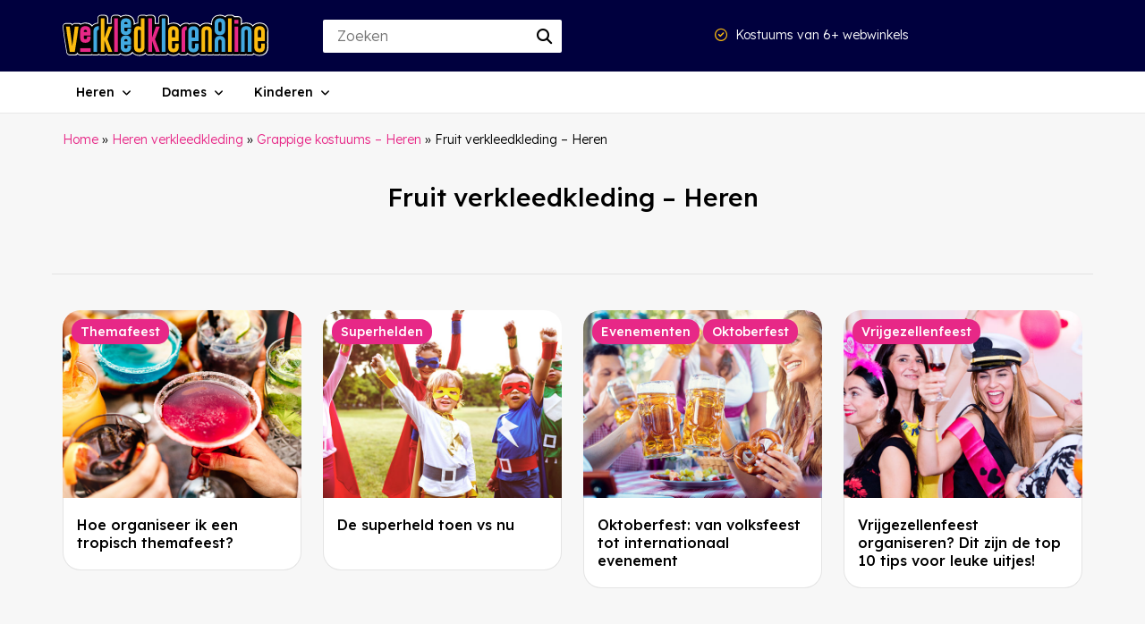

--- FILE ---
content_type: text/html; charset=UTF-8
request_url: https://www.verkleedklerenonline.nl/heren/grappige-kostuums/fruit/
body_size: 6258
content:
<!DOCTYPE html>
<html class="html" lang="nl">
<head>
<meta charset="UTF-8">			
<meta name="viewport" content="width=device-width, initial-scale=1">	
<meta name="author" content="Kaufie" />		
	
<link rel="shortcut icon" href="https://www.verkleedklerenonline.nl/wp-content/themes/verkleedkleren/img/favicon.ico" />	

<script src="https://www.verkleedklerenonline.nl/wp-content/themes/verkleedkleren/js/fontawesome.js" crossorigin="anonymous"></script>
<script src="https://ajax.googleapis.com/ajax/libs/jquery/2.2.4/jquery.min.js"></script>
<script src='//maxcdn.bootstrapcdn.com/bootstrap/3.3.5/js/bootstrap.min.js'></script>
	
<meta name='robots' content='index, follow, max-image-preview:large, max-snippet:-1, max-video-preview:-1' />

	<!-- This site is optimized with the Yoast SEO plugin v25.4 - https://yoast.com/wordpress/plugins/seo/ -->
	<title>Fruit - Grappige kostuums - Verkleedkleding - Heren | Verkleedkleren online</title>
	<link rel="canonical" href="https://www.verkleedklerenonline.nl/heren/grappige-kostuums/fruit/" />
	<meta property="og:locale" content="nl_NL" />
	<meta property="og:type" content="article" />
	<meta property="og:title" content="Fruit - Grappige kostuums - Verkleedkleding - Heren | Verkleedkleren online" />
	<meta property="og:url" content="https://www.verkleedklerenonline.nl/heren/grappige-kostuums/fruit/" />
	<meta property="og:site_name" content="Verkleedkleren Online" />
	<meta property="article:modified_time" content="2023-11-20T12:03:35+00:00" />
	<meta name="twitter:card" content="summary_large_image" />
	<script type="application/ld+json" class="yoast-schema-graph">{"@context":"https://schema.org","@graph":[{"@type":"WebPage","@id":"https://www.verkleedklerenonline.nl/heren/grappige-kostuums/fruit/","url":"https://www.verkleedklerenonline.nl/heren/grappige-kostuums/fruit/","name":"Fruit - Grappige kostuums - Verkleedkleding - Heren | Verkleedkleren online","isPartOf":{"@id":"https://www.verkleedklerenonline.nl/#website"},"datePublished":"2023-04-07T09:23:52+00:00","dateModified":"2023-11-20T12:03:35+00:00","breadcrumb":{"@id":"https://www.verkleedklerenonline.nl/heren/grappige-kostuums/fruit/#breadcrumb"},"inLanguage":"nl-NL","potentialAction":[{"@type":"ReadAction","target":["https://www.verkleedklerenonline.nl/heren/grappige-kostuums/fruit/"]}]},{"@type":"BreadcrumbList","@id":"https://www.verkleedklerenonline.nl/heren/grappige-kostuums/fruit/#breadcrumb","itemListElement":[{"@type":"ListItem","position":1,"name":"Home","item":"https://www.verkleedklerenonline.nl/"},{"@type":"ListItem","position":2,"name":"Heren verkleedkleding","item":"https://www.verkleedklerenonline.nl/heren/"},{"@type":"ListItem","position":3,"name":"Grappige kostuums – Heren","item":"https://www.verkleedklerenonline.nl/heren/grappige-kostuums/"},{"@type":"ListItem","position":4,"name":"Fruit verkleedkleding – Heren"}]},{"@type":"WebSite","@id":"https://www.verkleedklerenonline.nl/#website","url":"https://www.verkleedklerenonline.nl/","name":"Verkleedkleren Online","description":"","potentialAction":[{"@type":"SearchAction","target":{"@type":"EntryPoint","urlTemplate":"https://www.verkleedklerenonline.nl/?s={search_term_string}"},"query-input":{"@type":"PropertyValueSpecification","valueRequired":true,"valueName":"search_term_string"}}],"inLanguage":"nl-NL"}]}</script>
	<!-- / Yoast SEO plugin. -->


<link rel='dns-prefetch' href='//fonts.googleapis.com' />
<style id='wp-img-auto-sizes-contain-inline-css' type='text/css'>
img:is([sizes=auto i],[sizes^="auto," i]){contain-intrinsic-size:3000px 1500px}
/*# sourceURL=wp-img-auto-sizes-contain-inline-css */
</style>
<style id='classic-theme-styles-inline-css' type='text/css'>
/*! This file is auto-generated */
.wp-block-button__link{color:#fff;background-color:#32373c;border-radius:9999px;box-shadow:none;text-decoration:none;padding:calc(.667em + 2px) calc(1.333em + 2px);font-size:1.125em}.wp-block-file__button{background:#32373c;color:#fff;text-decoration:none}
/*# sourceURL=/wp-includes/css/classic-themes.min.css */
</style>
<style id='woocommerce-inline-inline-css' type='text/css'>
.woocommerce form .form-row .required { visibility: visible; }
/*# sourceURL=woocommerce-inline-inline-css */
</style>
<link rel='stylesheet' id='search-filter-plugin-styles-css' href='https://www.verkleedklerenonline.nl/wp-content/plugins/search-filter-pro/public/assets/css/search-filter.min.css?ver=2.5.1' type='text/css' media='all' />
<link rel='stylesheet' id='brands-styles-css' href='https://www.verkleedklerenonline.nl/wp-content/plugins/woocommerce/assets/css/brands.css?ver=9.9.6' type='text/css' media='all' />
<link rel='stylesheet' id='standard-theme-style-css' href='https://www.verkleedklerenonline.nl/wp-content/themes/verkleedkleren/style.css?16&#038;ver=6.9' type='text/css' media='all' />
<link rel='stylesheet' id='bootstrap-theme-style-css' href='https://www.verkleedklerenonline.nl/wp-content/themes/verkleedkleren/css/bootstrap-grid.min.css?ver=6.9' type='text/css' media='all' />
<link rel='stylesheet' id='dfrcs_compsets_style-css' href='https://www.verkleedklerenonline.nl/wp-content/plugins/datafeedr-comparison-sets/css/style.css?ver=0.9.71' type='text/css' media='all' />
<style id='dfrcs_compsets_style-inline-css' type='text/css'>
.dfrcs_loading:after { content: "Wij halen nu de beste deals op"; }
/*# sourceURL=dfrcs_compsets_style-inline-css */
</style>
<link rel='stylesheet' id='dfrcs_google_fonts-css' href='https://fonts.googleapis.com/css?family=Roboto%3A400%2C700&#038;ver=6.9' type='text/css' media='all' />
<script type="text/javascript" src="https://www.verkleedklerenonline.nl/wp-includes/js/jquery/jquery.min.js?ver=3.7.1" id="jquery-core-js"></script>
<script type="text/javascript" src="https://www.verkleedklerenonline.nl/wp-includes/js/jquery/jquery-migrate.min.js?ver=3.4.1" id="jquery-migrate-js"></script>
<script type="text/javascript" id="search-filter-plugin-build-js-extra">
/* <![CDATA[ */
var SF_LDATA = {"ajax_url":"https://www.verkleedklerenonline.nl/wp-admin/admin-ajax.php","home_url":"https://www.verkleedklerenonline.nl/"};
//# sourceURL=search-filter-plugin-build-js-extra
/* ]]> */
</script>
<script type="text/javascript" src="https://www.verkleedklerenonline.nl/wp-content/plugins/search-filter-pro/public/assets/js/search-filter-build.min.js?ver=2.5.1" id="search-filter-plugin-build-js"></script>
<script type="text/javascript" src="https://www.verkleedklerenonline.nl/wp-content/plugins/search-filter-pro/public/assets/js/chosen.jquery.min.js?ver=2.5.1" id="search-filter-plugin-chosen-js"></script>
<script type="text/javascript" id="dfrcs_compsets-js-extra">
/* <![CDATA[ */
var dfrcs = {"ajax_url":"https://www.verkleedklerenonline.nl/wp-admin/admin-ajax.php","nonce":"4370f18e7b","post_id":"7009","remove_product":"Remove Product","unremove_product":"Restore Product"};
//# sourceURL=dfrcs_compsets-js-extra
/* ]]> */
</script>
<script type="text/javascript" src="https://www.verkleedklerenonline.nl/wp-content/plugins/datafeedr-comparison-sets/js/compsets.js?ver=0.9.71" id="dfrcs_compsets-js"></script>
<link rel='shortlink' href='https://www.verkleedklerenonline.nl/?p=7009' />
	<noscript><style>.woocommerce-product-gallery{ opacity: 1 !important; }</style></noscript>
		

<!-- Google tag (gtag.js) -->
<script async src="https://www.googletagmanager.com/gtag/js?id=G-XR58YCB5PY"></script>
<script>
  window.dataLayer = window.dataLayer || [];
  function gtag(){dataLayer.push(arguments);}
  gtag('js', new Date());

  gtag('config', 'G-XR58YCB5PY');
</script>
</head>
	
<body data-rsssl=1 itemscope="itemscope" itemtype="https://schema.org/WebPage">

<header role="banner">
	
<div class="container">	
<div class="header-center">

<div class="row">
	
<div class="col-lg-3 col-7">
<div class="logo">
<a href="/" title="Verkleedingkleding kopen? Vind de beste kostuums op Verkleedklerenonline.nl"><img src="/wp-content/themes/verkleedkleren/img/logo.svg" alt="verkleedkleren online" height="51" width="230" /></a>
</div>	
</div>
	

<div class="col-lg-3 col-5 text-right">

<div class="zoeken tabshow">	
<div id="zoekenformuliertonen" class="border-round">
<i class="fa-sharp fa-solid fa-magnifying-glass mr-5"></i>
</div>	
</div>	
	
<div class="zoekenformulier" style="display: none;">
<form role="search" method="get" class="search-form" action="https://www.verkleedklerenonline.nl/">
		<span class="screen-reader-text"></span>
		<input type="search" class="search-field" placeholder="Zoeken" value="" name="s" title="" />
<button type="submit" id="completed-task-header" class="fabutton">
      <i class="fa fa-search" aria-hidden="true"></i>
</button>
</form>
</div>		
	
<div class="zoekfunctie">	
<form role="search" method="get" class="search-form" action="https://www.verkleedklerenonline.nl/">
<span class="screen-reader-text"></span>
<input type="search" class="search-field" placeholder="Zoeken" value="" name="s" title="" />
<div class="fabutton">
<button><i class="fa fa-search" aria-hidden="true"></i></button>       
</div>	
</form>	
</div>	

<div class="mobilemenu tabshow">
<i id="menutonen" class="fa-solid fa-bars"></i>	
</div>	
	
</div>	

<div class="col-lg-4 text-right tabhide">		
<div class="usp-header">
<i class="fa-regular fa-circle-check"></i> Kostuums van 6+ webwinkels
</div>	
</div>
	
<div class="col-lg-2 text-right tabhide">			

	
</div>
</div>
</div>
</div>
	
	
</header>

<nav>	
<div class="background_menu menuf">

<div class="fixed-top navbar navbar-light bg-light navbar-expand-md">
<div class="container">

<div class="navbar-collapse collapse">
<ul class="nav navbar-nav">
				
				

<li class="dropdown menu-large nav-item"> 
<a href="#" class="dropdown-toggle nav-link" data-toggle="dropdown">Heren</a>
<ul class="dropdown-menu megamenu basicpadding20">
<span class="row specialmenu">
<li class="col-md-3 dropdown-item">	
<ul>
<li class="dropdown-header"><a href="/heren/">Populaire kostuums</a></li>
<li><a href="https://www.verkleedklerenonline.nl/heren/cowboy/">Cowboy</a></li>
<li><a href="https://www.verkleedklerenonline.nl/heren/hippie/">Hippie</a></li>
<li><a href="https://www.verkleedklerenonline.nl/heren/maffia/">Maffia</a></li>
<li><a href="https://www.verkleedklerenonline.nl/heren/piraat/">Piraat</a></li>
<li><a href="https://www.verkleedklerenonline.nl/heren/safari/">Safari</a></li>
<li><a href="https://www.verkleedklerenonline.nl/heren/ninja/">Ninja</a></li>
<li><a href="https://www.verkleedklerenonline.nl/heren/safari/">Safari</a></li>
<li><a href="https://www.verkleedklerenonline.nl/heren/themafeesten/oktoberfest-kleding/">Oktoberfest</a></li>
<li><a href="https://www.verkleedklerenonline.nl/heren/ridders/">Ridder</a></li>
<li><a href="https://www.verkleedklerenonline.nl/heren/superhelden/superman/">Superman</a></li>
<li class="menu_all"><a href="/heren/">Alle heren kostuums</a></li>
</ul></li>		
<li class="col-md-3 dropdown-item">	
<ul>
<li class="dropdown-header"><a href="https://www.verkleedklerenonline.nl/heren/themafeesten/halloween-kostuums/">Halloween kostuums</a></li>
<li><a href="https://www.verkleedklerenonline.nl/heren/themafeesten/halloween-kostuums/duivel/">Duivel</a></li>
<li><a href="https://www.verkleedklerenonline.nl/heren/themafeesten/halloween-kostuums/gothic/">Gothic</a></li>
<li><a href="https://www.verkleedklerenonline.nl/heren/themafeesten/halloween-kostuums/skelet/">Skelet</a></li>
<li><a href="https://www.verkleedklerenonline.nl/heren/themafeesten/halloween-kostuums/vampier/">Vampier</a></li>
<li><a href="https://www.verkleedklerenonline.nl/heren/themafeesten/halloween-kostuums/zombie/">Zombie</a></li>
<li class="menu_all"><a href="https://www.verkleedklerenonline.nl/heren/themafeesten/halloween-kostuums/">Alle Halloween kostuums</a></li>
</ul>

<ul>
<li class="dropdown-header"><a href="https://www.verkleedklerenonline.nl/heren/accessoires/">Accessoires</a></li>
<li><a href="https://www.verkleedklerenonline.nl/heren/accessoires/hoofdmode/hoeden/
">Hoeden</a></li>
<li><a href="https://www.verkleedklerenonline.nl/heren/accessoires/hoofdmode/masker/">Masker</a></li>
<li><a href="https://www.verkleedklerenonline.nl/heren/accessoires/pruiken/">Pruiken</a></li>
<li><a href="https://www.verkleedklerenonline.nl/heren/accessoires/wapens/">Wapens</a></li>
<li class="menu_all"><a href="/heren/accessoires/">Alle accessoires</a></li>
</ul></li>		
<li class="col-md-3 dropdown-item">	
<ul>
<li class="dropdown-header"><a href="https://www.verkleedklerenonline.nl/heren/superhelden/">Superhelden</a></li>
<li><a href="https://www.verkleedklerenonline.nl/heren/superhelden/avengers/">Avengers</a></li>
<li><a href="https://www.verkleedklerenonline.nl/heren/superhelden/batman/">Batman</a></li>
<li><a href="https://www.verkleedklerenonline.nl/heren/superhelden/captain-america/">Captain America</a></li>
<li><a href="https://www.verkleedklerenonline.nl/heren/superhelden/flash/">Flash</a></li>
<li><a href="https://www.verkleedklerenonline.nl/heren/superhelden/green-lantern/">Green Lantern</a></li>
<li><a href="https://www.verkleedklerenonline.nl/heren/superhelden/hulk/">Hulk</a></li>
<li><a href="https://www.verkleedklerenonline.nl/heren/superhelden/iron-man/">Iron Man</a></li>
<li><a href="https://www.verkleedklerenonline.nl/heren/superhelden/spiderman/">Spiderman</a></li>
<li><a href="https://www.verkleedklerenonline.nl/heren/superhelden/superman/">Superman</a></li>
<li><a href="https://www.verkleedklerenonline.nl/heren/superhelden/thor/">Thor</a></li>
<li class="menu_all"><a href="https://www.verkleedklerenonline.nl/heren/superhelden/">Alle superhelden kostuums</a></li>
</ul></li>		
<li class="col-md-3 dropdown-item">	
<ul>
<li class="dropdown-header"><a href="https://www.verkleedklerenonline.nl/culturen-en-landen/">Landen/Culturen</a></li>
<li><a href="https://www.verkleedklerenonline.nl/heren/chinees/">China</a></li>
<li><a href="https://www.verkleedklerenonline.nl/heren/eskimo/">Eskimo</a></li>
<li><a href="https://www.verkleedklerenonline.nl/heren/mexicaans/">Mexicaans</a></li>
<li><a href="https://www.verkleedklerenonline.nl/heren/spaans/">Spaans</a></li>
<li><a href="https://www.verkleedklerenonline.nl/heren/schot/">Schots</a></li>
<li class="menu_all"><a href="https://www.verkleedklerenonline.nl/culturen-en-landen/">Alle culturen en landen kostuums</a></li>
</ul></li>		
</span>
</ul>
</li>	
	
		
				

<li class="dropdown menu-large nav-item"> 
<a href="#" class="dropdown-toggle nav-link" data-toggle="dropdown">Dames</a>
<ul class="dropdown-menu megamenu basicpadding20">
<span class="row specialmenu">
<li class="col-md-3 dropdown-item">	
<ul>
<li class="dropdown-header"><a href="/heren/">Populaire kostuums</a></li>
<li><a href="https://www.verkleedklerenonline.nl/dames/grappige-kostuums/morphsuits/">Morphsuits</a></li>
<li><a href="https://www.verkleedklerenonline.nl/dames/grappige-kostuums/opposuits/">Opposuits</a></li>
<li><a href="https://www.verkleedklerenonline.nl/dames/disney/minnie-mouse/">Minnie Mouse</a></li>
<li><a href="https://www.verkleedklerenonline.nl/dames/disney/assepoester/">Assepoester</a></li>
<li><a href="https://www.verkleedklerenonline.nl/dames/disney/frozen/">Frozen</a></li>
<li><a href="https://www.verkleedklerenonline.nl/dames/themafeesten/oktoberfest-kleding/">Oktoberfest kleding</a></li>
<li class="menu_all"><a href="/dames/">Alle dames kostuums</a></li>
</ul></li>		
<li class="col-md-3 dropdown-item">	
<ul>
<li class="dropdown-header"><a href="https://www.verkleedklerenonline.nl/dames/disney/">Disney kostuums</a></li>
<li><a href="https://www.verkleedklerenonline.nl/dames/disney/alice-in-wonderland/">Alice in Wonderland</a></li>
<li><a href="https://www.verkleedklerenonline.nl/dames/disney/assepoester/">Assepoester</a></li>
<li><a href="https://www.verkleedklerenonline.nl/dames/disney/belle-en-het-beest/">Belle en het beest</a></li>
<li><a href="https://www.verkleedklerenonline.nl/dames/disney/doornroosje/">Doornroosje</a></li>
<li><a href="https://www.verkleedklerenonline.nl/dames/disney/frozen/">Frozen</a></li>
<li><a href="https://www.verkleedklerenonline.nl/dames/disney/minnie-mouse/">Minnie Mouse</a></li>
<li><a href="https://www.verkleedklerenonline.nl/dames/disney/rapunzel/">Rapunzel</a></li>
<li><a href="https://www.verkleedklerenonline.nl/dames/disney/sneeuwwitje/">Sneeuwwitje</a></li>
<li><a href="https://www.verkleedklerenonline.nl/dames/disney/tinkerbell/">Tinkerbell</a></li>
<li class="menu_all"><a href="/dames/disney/">Alle Disney kostuums</a></li>
</ul></li>		
<li class="col-md-3 dropdown-item">	
<ul>
<li class="dropdown-header"><a href="https://www.verkleedklerenonline.nl/dames/themafeesten/oktoberfest-kleding/">Oktoberfest Kleding</a></li>
<li><a href="https://www.verkleedklerenonline.nl/dames/themafeesten/oktoberfest-kleding/dirndl/">Dirndl</a></li>
<li><a href="https://www.verkleedklerenonline.nl/dames/themafeesten/oktoberfest-kleding/geruite-blouse/">Geruite blouse</a></li>
<li><a href="https://www.verkleedklerenonline.nl/dames/themafeesten/oktoberfest-kleding/lederhosen/">Lederhosen</a></li>
<li class="menu_all"><a href="https://www.verkleedklerenonline.nl/dames/themafeesten/oktoberfest-kleding/">Alle Oktoberfest kleding</a></li>
</ul>

<ul>
<li class="dropdown-header"><a href="https://www.verkleedklerenonline.nl/dames/accessoires/">Accessoires</a></li>
<li><a href="https://www.verkleedklerenonline.nl/dames/accessoires/hoeden/">Hoeden</a></li>
<li><a href="https://www.verkleedklerenonline.nl/dames/accessoires/masker/">Masker</a></li>
<li><a href="https://www.verkleedklerenonline.nl/dames/accessoires/pruiken/">Pruiken</a></li>
<li><a href="https://www.verkleedklerenonline.nl/dames/accessoires/wapens/">Wapens</a></li>
<li class="menu_all"><a href="/dames/accessoires/">Alle accessoires</a></li>
</ul></li>		
</span>
</ul>
</li>	
	
		
				

<li class="dropdown menu-large nav-item"> 
<a href="#" class="dropdown-toggle nav-link" data-toggle="dropdown">Kinderen</a>
<ul class="dropdown-menu megamenu basicpadding20">
<span class="row specialmenu">
<li class="col-md-3 dropdown-item">	
<ul>
<li class="dropdown-header"><a href="https://www.verkleedklerenonline.nl/kind/">Populaire kostuums</a></li>
<li><a href="https://www.verkleedklerenonline.nl/kind/film/harry-potter/">Harry Potter</a></li>
<li><a href="https://www.verkleedklerenonline.nl/kind/film/power-rangers/">Power Rangers</a></li>
<li><a href="https://www.verkleedklerenonline.nl/kind/film/minions/">Minions</a></li>
<li><a href="https://www.verkleedklerenonline.nl/kind/film/star-wars/">Star Wars</a></li>
<li><a href="https://www.verkleedklerenonline.nl/kind/zeemeermin/">Zeemeermin</a></li>
<li><a href="https://www.verkleedklerenonline.nl/kind/dieren/leeuw/">Leeuw</a></li>
<li><a href="https://www.verkleedklerenonline.nl/kind/brandweer/">Brandweer</a></li>
<li><a href="https://www.verkleedklerenonline.nl/kind/disney/assepoester/">Assepoester</a></li>
<li><a />Ariel</a></li>
<li><a href="https://www.verkleedklerenonline.nl/kind/disney/minnie-mouse/">Minnie Mouse</a></li>
<li><a href="https://www.verkleedklerenonline.nl/kind/disney/tinkerbell/">Tinkerbell</a></li>
<li><a href="https://www.verkleedklerenonline.nl/kind/disney/sneeuwwitje/">Sneeuwwitje</a></li>
<li class="menu_all"><a href="/kind/">Alle kinder kostuums</a></li>
</ul></li>		
<li class="col-md-3 dropdown-item">	
<ul>
<li class="dropdown-header"><a href="https://www.verkleedklerenonline.nl/kind/disney/">Disney kostuums</a></li>
<li><a href="https://www.verkleedklerenonline.nl/kind/disney/">Disney</a></li>
<li><a href="https://www.verkleedklerenonline.nl/kind/disney/ariel/">Ariel</a></li>
<li><a href="https://www.verkleedklerenonline.nl/kind/disney/assepoester/">Assepoester</a></li>
<li><a href="https://www.verkleedklerenonline.nl/kind/disney/belle-en-het-beest/">Belle en het beest</a></li>
<li><a href="https://www.verkleedklerenonline.nl/kind/disney/cars/">Cars</a></li>
<li><a href="https://www.verkleedklerenonline.nl/kind/disney/doornroosje/">Doornroosje</a></li>
<li><a href="https://www.verkleedklerenonline.nl/kind/disney/frozen/">Frozen</a></li>
<li><a href="https://www.verkleedklerenonline.nl/kind/disney/minnie-mouse/">Minnie Mouse</a></li>
<li><a href="https://www.verkleedklerenonline.nl/kind/disney/rapunzel/">Rapunzel</a></li>
<li><a href="https://www.verkleedklerenonline.nl/kind/disney/sneeuwwitje/">Sneeuwwitje</a></li>
<li><a href="https://www.verkleedklerenonline.nl/kind/disney/tinkerbell/">Tinkerbell</a></li>
<li><a href="https://www.verkleedklerenonline.nl/kind/disney/winnie-de-poeh/">Winnie de poeh</a></li>
<li class="menu_all"><a href="/kind/disney/">Alle Disney kostuums</a></li>
</ul></li>		
<li class="col-md-3 dropdown-item">	
<ul>
<li class="dropdown-header"><a href="https://www.verkleedklerenonline.nl/kind/superhelden/">Superhelden kostuums</a></li>
<li><a href="https://www.verkleedklerenonline.nl/kind/superhelden/avengers/">Avengers</a></li>
<li><a href="https://www.verkleedklerenonline.nl/kind/superhelden/batman/">Batman</a></li>
<li><a href="https://www.verkleedklerenonline.nl/kind/superhelden/captain-america/">Captain America</a></li>
<li><a href="https://www.verkleedklerenonline.nl/kind/superhelden/hulk/">Hulk</a></li>
<li><a href="https://www.verkleedklerenonline.nl/kind/superhelden/iron-man/">Iron Man</a></li>
<li><a href="https://www.verkleedklerenonline.nl/kind/superhelden/spiderman/">Spiderman</a></li>
<li><a href="https://www.verkleedklerenonline.nl/kind/superhelden/superman/">Superman</a></li>
<li class="menu_all"><a href="/kind/superhelden/">Alle superhelden kostuums</a></li>
</ul></li>		
</span>
</ul>
</li>	
	
		
				
               
</ul>
</div>
</div>
</div>
</div>	
	</nav>
	
<main> 

<article id="post-7009" class="hentry">



<div class="container">
<div class="row">
<span class="breadcrumbs basicpadding20 paddingbottom30"><span><span><a href="https://www.verkleedklerenonline.nl/">Home</a></span> » <span><a href="https://www.verkleedklerenonline.nl/heren/">Heren verkleedkleding</a></span> » <span><a href="https://www.verkleedklerenonline.nl/heren/grappige-kostuums/">Grappige kostuums – Heren</a></span> » <span class="breadcrumb_last" aria-current="page">Fruit verkleedkleding – Heren</span></span></span>		

<div class="col-md-8 offset-md-2">

<h1 class="entry-title head1 basicpadding10 paddingbottom20 text-center">Fruit verkleedkleding – Heren</h1>			
	
<div class="entry-content mb-30">	
	
</div>
</div>
	
</div>
</div>
	


<div class="pad   ">
	
<div class="container contentmidden">
<h2 id="" class="head1 mb-20"> </h2>
<div itemscope="itemscope" itemtype="https://schema.org/CreativeWork" >	
<div class="entry-content" itemprop="text">		
<div class="row">
<div class="col-md-12 entry-content">
</div>	
</div>
</div>
</div>
	
</div>
</div>

	

	




	




	
	
	
	
		
	
		
	
	
		
	
	

	
	
	
<div class="container">
<div class="row">	
<div class="bordertop basicpadding20 marginbottom30">
	

	
</div>	
		
	
<div class="col-lg-3 col-sm-6">
<div class="trip-img scale">
<ul class="post-categories">
	<li><a href="https://www.verkleedklerenonline.nl/category/themafeest/" rel="category tag">Themafeest</a></li></ul>		
<a href="https://www.verkleedklerenonline.nl/hoe-organiseer-ik-een-tropisch-themafeest/" title="Hoe organiseer ik een tropisch themafeest?">
<img width="872" height="456" src="https://www.verkleedklerenonline.nl/wp-content/uploads/2023/04/cocktails-op-tropisch-feest.jpg" class="attachment-46775 size-46775 wp-post-image" alt="cocktails op tropisch feest" thumbnail="" decoding="async" fetchpriority="high" srcset="https://www.verkleedklerenonline.nl/wp-content/uploads/2023/04/cocktails-op-tropisch-feest.jpg 872w, https://www.verkleedklerenonline.nl/wp-content/uploads/2023/04/cocktails-op-tropisch-feest-160x84.jpg 160w" sizes="(max-width: 872px) 100vw, 872px" /></a>
</div>	
<div class="trip bgwhite">
<span class="trip-title blog-title black"><a href="https://www.verkleedklerenonline.nl/hoe-organiseer-ik-een-tropisch-themafeest/" title="Hoe organiseer ik een tropisch themafeest?">Hoe organiseer ik een tropisch themafeest?</a></span>
</div>	
</div>

			
<div class="col-lg-3 col-sm-6">
<div class="trip-img scale">
<ul class="post-categories">
	<li><a href="https://www.verkleedklerenonline.nl/category/superhelden/" rel="category tag">Superhelden</a></li></ul>		
<a href="https://www.verkleedklerenonline.nl/de-superheld-toen-vs-nu/" title="De superheld toen vs nu">
<img width="872" height="456" src="https://www.verkleedklerenonline.nl/wp-content/uploads/2023/04/kinderen-verkleed-als-superhelden.jpg" class="attachment-46638 size-46638 wp-post-image" alt="kinderen verkleed als superhelden" thumbnail="" decoding="async" srcset="https://www.verkleedklerenonline.nl/wp-content/uploads/2023/04/kinderen-verkleed-als-superhelden.jpg 872w, https://www.verkleedklerenonline.nl/wp-content/uploads/2023/04/kinderen-verkleed-als-superhelden-160x84.jpg 160w" sizes="(max-width: 872px) 100vw, 872px" /></a>
</div>	
<div class="trip bgwhite">
<span class="trip-title blog-title black"><a href="https://www.verkleedklerenonline.nl/de-superheld-toen-vs-nu/" title="De superheld toen vs nu">De superheld toen vs nu</a></span>
</div>	
</div>

			
<div class="col-lg-3 col-sm-6">
<div class="trip-img scale">
<ul class="post-categories">
	<li><a href="https://www.verkleedklerenonline.nl/category/evenementen/" rel="category tag">Evenementen</a></li>
	<li><a href="https://www.verkleedklerenonline.nl/category/oktoberfest/" rel="category tag">Oktoberfest</a></li></ul>		
<a href="https://www.verkleedklerenonline.nl/oktoberfest-van-volksfeest-tot-internationaal-evenement/" title="Oktoberfest: van volksfeest tot internationaal evenement">
<img width="872" height="456" src="https://www.verkleedklerenonline.nl/wp-content/uploads/2023/04/oktoberfest-in-duitsland.jpg" class="attachment-46633 size-46633 wp-post-image" alt="oktoberfest in duitsland" thumbnail="" decoding="async" srcset="https://www.verkleedklerenonline.nl/wp-content/uploads/2023/04/oktoberfest-in-duitsland.jpg 872w, https://www.verkleedklerenonline.nl/wp-content/uploads/2023/04/oktoberfest-in-duitsland-160x84.jpg 160w" sizes="(max-width: 872px) 100vw, 872px" /></a>
</div>	
<div class="trip bgwhite">
<span class="trip-title blog-title black"><a href="https://www.verkleedklerenonline.nl/oktoberfest-van-volksfeest-tot-internationaal-evenement/" title="Oktoberfest: van volksfeest tot internationaal evenement">Oktoberfest: van volksfeest tot internationaal evenement</a></span>
</div>	
</div>

			
<div class="col-lg-3 col-sm-6">
<div class="trip-img scale">
<ul class="post-categories">
	<li><a href="https://www.verkleedklerenonline.nl/category/vrijgezellenfeest/" rel="category tag">Vrijgezellenfeest</a></li></ul>		
<a href="https://www.verkleedklerenonline.nl/vrijgezellenfeest-organiseren-dit-zijn-de-top-10-tips-voor-leuke-uitjes/" title="Vrijgezellenfeest organiseren? Dit zijn de top 10 tips voor leuke uitjes!">
<img width="872" height="456" src="https://www.verkleedklerenonline.nl/wp-content/uploads/2023/04/vrijgezellenfeest-organiseren-groep-dames.jpg" class="attachment-46627 size-46627 wp-post-image" alt="vrijgezellenfeest organiseren groep dames" thumbnail="" decoding="async" srcset="https://www.verkleedklerenonline.nl/wp-content/uploads/2023/04/vrijgezellenfeest-organiseren-groep-dames.jpg 872w, https://www.verkleedklerenonline.nl/wp-content/uploads/2023/04/vrijgezellenfeest-organiseren-groep-dames-160x84.jpg 160w" sizes="(max-width: 872px) 100vw, 872px" /></a>
</div>	
<div class="trip bgwhite">
<span class="trip-title blog-title black"><a href="https://www.verkleedklerenonline.nl/vrijgezellenfeest-organiseren-dit-zijn-de-top-10-tips-voor-leuke-uitjes/" title="Vrijgezellenfeest organiseren? Dit zijn de top 10 tips voor leuke uitjes!">Vrijgezellenfeest organiseren? Dit zijn de top 10 tips voor leuke uitjes!</a></span>
</div>	
</div>

				
	
</div>
</div>		
	
</article>
	
</main>
<footer class="basicpadding bgwhite bordertop mt-60" role="contentinfo">
 	
	
<div class="container">
<div class="row">
	
<div class="col-md-3">
<span class="footer-title">Verkleedkleren Online</span>		
<ul>
<li><a href="/">Home</a></li>
<li><a href="/sitemap/">Sitemap</a></li>
</ul>
<span class="footer-title">Magazine</span>	
	
<ul>
<li><a href="https://www.verkleedklerenonline.nl/hoe-organiseer-ik-een-tropisch-themafeest/">Hoe organiseer ik een tropisch themafeest?</a></li> 
<li><a href="https://www.verkleedklerenonline.nl/de-superheld-toen-vs-nu/">De superheld toen vs nu</a></li> 
<li><a href="https://www.verkleedklerenonline.nl/oktoberfest-van-volksfeest-tot-internationaal-evenement/">Oktoberfest: van volksfeest tot internationaal evenement</a></li> 
<li><a href="https://www.verkleedklerenonline.nl/vrijgezellenfeest-organiseren-dit-zijn-de-top-10-tips-voor-leuke-uitjes/">Vrijgezellenfeest organiseren? Dit zijn de top 10 tips voor leuke uitjes!</a></li> 
<li><a href="https://www.verkleedklerenonline.nl/roze-maandag-wat-je-moet-weten-over-roze-feesten/">Roze maandag: wat je moet weten over roze feesten</a></li> 
</ul>	

<div class="bekijkmagazine mb-30">
<a href="/magazine/"><i class="fa-solid fa-arrow-right"></i> Bekijk alle berichten</a>	
</div>

</div>	
<div class="col-md-3">
<span class="footer-title"></span>	
	
<span class="footer-title"></span>	
	
</div>	
<div class="col-md-3">
<span class="footer-title"></span>	
</div>		
<div class="col-md-3">
<span class="footer-title">Volg ons</span>	
	
</div>	
	
</div>
</div>
	
</footer>
<div class="site-signature basicpadding20 bgwhite bordertop">
<div class="container text-right">
<a href="/"></a> - &copy; 2026</div>
</div>	
<script type="speculationrules">
{"prefetch":[{"source":"document","where":{"and":[{"href_matches":"/*"},{"not":{"href_matches":["/wp-*.php","/wp-admin/*","/wp-content/uploads/*","/wp-content/*","/wp-content/plugins/*","/wp-content/themes/verkleedkleren/*","/*\\?(.+)"]}},{"not":{"selector_matches":"a[rel~=\"nofollow\"]"}},{"not":{"selector_matches":".no-prefetch, .no-prefetch a"}}]},"eagerness":"conservative"}]}
</script>
<script type="text/javascript" src="https://www.verkleedklerenonline.nl/wp-content/plugins/woocommerce/assets/js/sourcebuster/sourcebuster.min.js?ver=9.9.6" id="sourcebuster-js-js"></script>
<script type="text/javascript" id="wc-order-attribution-js-extra">
/* <![CDATA[ */
var wc_order_attribution = {"params":{"lifetime":1.0000000000000000818030539140313095458623138256371021270751953125e-5,"session":30,"base64":false,"ajaxurl":"https://www.verkleedklerenonline.nl/wp-admin/admin-ajax.php","prefix":"wc_order_attribution_","allowTracking":true},"fields":{"source_type":"current.typ","referrer":"current_add.rf","utm_campaign":"current.cmp","utm_source":"current.src","utm_medium":"current.mdm","utm_content":"current.cnt","utm_id":"current.id","utm_term":"current.trm","utm_source_platform":"current.plt","utm_creative_format":"current.fmt","utm_marketing_tactic":"current.tct","session_entry":"current_add.ep","session_start_time":"current_add.fd","session_pages":"session.pgs","session_count":"udata.vst","user_agent":"udata.uag"}};
//# sourceURL=wc-order-attribution-js-extra
/* ]]> */
</script>
<script type="text/javascript" src="https://www.verkleedklerenonline.nl/wp-content/plugins/woocommerce/assets/js/frontend/order-attribution.min.js?ver=9.9.6" id="wc-order-attribution-js"></script>
 
<script src="https://www.verkleedklerenonline.nl/wp-content/themes/verkleedkleren/js/main.js?5"></script>

</body>
</html>
 

--- FILE ---
content_type: text/css
request_url: https://www.verkleedklerenonline.nl/wp-content/themes/verkleedkleren/style.css?16&ver=6.9
body_size: 7217
content:
/*
Theme Name: VerkleedklerenOnline.nl
Theme URI: https://www.clickme.nl
Author: CM
Author URI: https://www.clickme.nl
Description: Koffer theme
Version: 1.1.0
License: MIT
License URI: https://opensource.org/licenses/MIT
Tags: one-column, two-columns, three-columns, left-sidebar, right-sidebar, custom-background, custom-menu, featured-images, front-page-post-form, post-formats, threaded-comments, translation-ready

*/
@import url('https://fonts.googleapis.com/css2?family=Lexend+Deca:wght@300;500&display=swap');
html,body,div,span,object,iframe,h1,h2,h3,h4,h5,h6,p,blockquote,pre,a,abbr,acronym,address,code,del,dfn,em,img,q,dl,dt,dd,ol,ul,li,fieldset,form,label, fv, legend,table,caption,tbody,tfoot,thead,tr,th,td{margin:0;padding:0;border:0;font-weight:inherit;font-style:inherit;font-size:100%;font-family:inherit;vertical-align:baseline;}

html,body {
    scroll-behavior: smooth;	
    font-weight: 400;	
    width: 100%;
    height: 100%;
    margin: 0px;
    padding: 0px;
}
body {
    font-family: 'Lexend Deca', sans-serif;
    font-size: 14px;
    background: #f7f7f7;
    font-weight: 300;
}
h1,h2,h3,h4,h5 {
font-weight: 400;
}
strong {
	font-weight: 500;
}
del {
    color: #727272;
    margin-left: 5px;
    font-size: 15px;
}
.text-right {
text-align: right;
}
.text-center {
text-align: center;
}
.defaultbg {
    background: #0f2958;
}
.primarybg {
background: #33ad52;
}
.greybg {
    background: #f9f9f9;
}
.bgwhite {
background: white;
}
.bordertop {
border-top: 1px solid #e3e3e3;	
}
.borderbottom {
border-bottom: 1px solid #e3e3e3;	
}
.white {
color: white;
}
.bggrey {
    background: #eeeeee;
}
.tabshow {
display: none;
}
.img-responsive {
max-width: 100%;
height: auto;
}
.roundimage{
	border-radius: 10px;
}
.text-shadow {
text-shadow: 2px 1px #000000;
}
.head1 {
    font-size: 28px;
    line-height: 31px;
    display: block;
}
.head2 {
    font-size: 20px!important;
    line-height: 30px;
    display: block;
}
.head3 {
    font-size: 18px!important;
	display: block;
}
.head5 {
    display: block;
    margin-bottom: 20px;
}
.head5 a {
    font-weight: bold!important;
    padding-left: 0px;
    display: block;
    margin-left: -8px!important;
}
.undertitle {
    padding: 5px 0px 0px 0px;
    display: block;
    font-size: 16px;
}
.basicmargin {
    margin: 60px 0px;
}
.basicpadding {
    padding: 60px 0px;
}
.basicpadding40 {
    padding: 40px 0px;
}
.basicpadding30 {
    padding: 30px 0px;
}
.basicpadding20 {
    padding: 20px 0px;
}
.basicpadding10 {
    padding: 10px 0px;
}
.basicpadding0 {
    padding: 0px 0px;
}
.paddingtop30 {
    padding-top: 30px;
}
.paddingtop20 {
    padding-top: 20px;
}
.paddingbottom30 {
    padding-bottom: 30px;
}
.mb-60 {
    margin-bottom: 60px;
}
.mb-40 {
    margin-bottom: 30px;
}
.mb-30 {
    margin-bottom: 30px;
}
.mb-20 {
    margin-bottom: 20px;
}
.mb-10 {
    margin-bottom: 10px;
}
.mt-60 {
    margin-top: 60px;
}
.mt-30 {
    margin-top: 30px;
}
.mt-20 {
    margin-top: 20px;
}
.mt-10 {
    margin-top: 10px;
}
.paddingbottom20 {
    padding-bottom: 20px;
}
.paddingbottom10 {
    padding-bottom: 10px;
}
.paddingbottom0 {
    padding-bottom: 0px;
}
.h-100 {
    height: 100%;
}
.w-100 {
    width: 100%;
}
.breadcrumbs a {
    text-decoration: none;
    color: #e72887;
}
.desktop-hide {
	display: none!important;
}
/* Start mobiele partners */
.mobiele-partner span {
    position: relative;
    top: 9px;
}
.mobiele-partner a {
    color: black;
    text-decoration: none;
}
.mobiele-partner {
    background: white;
    padding: 15px;
    border: 1px solid #e6e6e6;
    margin-top: 15px;
    border-radius: 4px;
}
.mobieleabonnementen {
    margin-bottom: 25px;
}

/* Start home-header */
.home-header img {
    max-height: 650px;
    object-fit: cover;
    width: 100%;
}
.home-header img {
    -webkit-animation: fadein 2s;
    -moz-animation: fadein 2s;
    -ms-animation: fadein 2s;
    -o-animation: fadein 2s;
    animation: fadein 2s;
}


/* Start productpagina */


.eigenschappen_merk {
    font-size: 16px;
}
.eigenschappen strong {
    display: block;
    margin-bottom: 5px;
}
.beschrijving {
    margin-bottom: 10px;
}
.eigenschappen {
    font-size: 14px;
    margin-bottom: 20px;
}

/* Start categorieën */

.catbox .col-lg-8.col-8 {
    display: flex;
}
.catbox {
    display: block;
    background: #fff;
    display: none;
    margin-bottom: 15px;
    border: 1px solid white;
}
.catbox:hover {
    border: 1px solid #e0dfdf;
}
span.category-name {
    font-weight: 400;
    color: black;
    vertical-align: middle;
    display: flex;
    align-items: center;
    flex-wrap: wrap;
    padding: 5px;
}
.catboximg img {
    max-height: 40px;
    width: auto;
    margin: 0px;
    padding-top: 10px;
    padding-bottom: 10px;
}
.catboximg {
    object-fit: contain;
    text-align: center;
}
.more {
    text-align: center;
}
a#seeMore {
    display: inline-block;
    color: #292faa;
    margin: 0 auto;
    border-radius: 30px;
    text-decoration: none;
    border: 1px #292faa solid;
    background: #ffffff;
    margin-bottom: 50px;
    font-weight: 400;
    padding: 9px;
}
a#seeMore:hover {
    background: #292faa;
    color: white;
}

/* Start inhoudsopgave */

.index li {
    margin-left: 0px;
    padding-left: 0px;
}
.index li::before {
    display: none;
}
.index .strong {
    font-weight: 400;
    margin-bottom: 5px;
    display: inline-block;
}
.index {
    background: white;
    display: inline-block;
    padding: 15px;
    border-bottom: 1px solid #e9e9e9;
}
/* Start comparison set */
.row.uitgelichtproduct .col-md-4, .row.uitgelichtproduct .col-md-3 {
    text-align: center;
    padding: 10px;
}
.row.uitgelichtproduct {
    padding-left: 0px;
    margin-left: 0px;
}
.uitgelichtproduct {
    background: white;
    margin-bottom: 25px;
    border-radius: 4px;
}
.uitgelichtproduct h4 {
    font-size: 18px;
    margin-top: 15px;
}
.dfrcs ul.dfrcs_compset li a .item div.dfrcs_logo img {
    max-height: 25px!important;
}
.row.uitgelichtproduct img {
    max-width: 100%;
    height: 150px;
    text-align: center;
}
.dfrcs ul.dfrcs_compset li a .item div.dfrcs_link .dfrcs_action {
    background-color: #e72887!important
}
.dfrcs ul.dfrcs_compset li a .item div.dfrcs_price {
    color: #000000!important;
}
.dfrcs ul.dfrcs_compset li::before {
    display: none!important;
}
/* Start contentegg */

.cegg-price-comparison.table {
    font-size: 14px!important;
    background: white;
}
.cegg-price-comparison .cegg-price_col a {
    font-weight: 400!important;
}

/* Start voor- en nadelen */

.entry-content .voordelen li:before {
    font-family: 'FontAwesome';
    content: '\f055';
    position: absolute;
    color: #34bd34;
    font-size: 17px;
}
.entry-content .nadelen li::before {
    font-family: 'FontAwesome';
    content: '\f056';
    color: #f62200;
    font-size: 17px!important;
    position: absolute;
}
.entry-content .voordelen li, .entry-content .nadelen li {
    padding-left: 35px;
    padding-right: 10px;
}
.voordelen-nadelen strong {
    padding-left: 10px;
    padding-top: 10px;
    display: inline-block;
}
.voordelen, .nadelen {
    background: white;
    padding: 10px;
    border-bottom: 1px solid #e6e6e6;
}
/* Start vragen */
.veelgesteldevragen i {
    margin-right: 10px;
    color: #f7941d;
}
.faqanswer li {
    margin-bottom: 5px;
}
.faqanswer ul {
    margin-left: 20px;
    margin-top: 10px;
}
.faqanswer {
    font-size: 16px;
    padding-bottom: 15px;
    line-height: 24px;
}
.card {
    padding: 15px 10px;
    background: white;
    border-bottom: 1px solid #e6e6e6;
}
/* Start inside menu */


.inside_menu {
    background: #efefef;
    padding: 15px;
}
/* Start product */

.product {
    background: white;
    padding: 15px;
    border: 1px solid #e4e4e4;
    border-radius: 5px;
}
.productaanbieder {
    margin-bottom: 10px;
    display: inline-block;
    color: #a9a9a9;
    border-radius: 2px;
    font-size: 12px;
	display: block;
}
.product h3::first-letter {
    text-transform: uppercase;
}
.product h3 {
    text-overflow: ellipsis;
    overflow: hidden;
    white-space: nowrap;
    max-width: 100%;
    display: inline-block;
    font-weight: 500;
    text-transform: lowercase;
    font-size: 16px;
}
.product:hover {
    border-bottom: 2px solid #e4e4e4;
}
.product a {
    color: black;
    text-decoration: none;
}
.product-img {
    text-align: center;
    margin-bottom: 15px;
    padding: 0px 15px;
}
.product-img img {
    height: 160px;
    width: auto;
    object-fit: contain;
}
.productprijs {
    margin-top: 10px;
}
.product:hover .product-img img {
    -webkit-transform: rotate(-2deg);
    -moz-transform: rotate(-2deg);
    -ms-transform: rotate(-2deg);
    -o-transform: rotate(-2deg);
    transform: rotate(-2deg);
}
span.product-price-tickr {
    background: #292faa;
    padding: 5px 10px;
    display: inline-block;
    color: #fff;
    font-size: 15px;
    border-radius: 5px;
    font-weight: 500;
    margin-right: 10px;
}
del {
    color: #727272;
    margin-left: 5px;
    font-size: 15px;
}
/* Start content */
.entry-content h2 {
    margin-bottom: 5px;
    font-size: 21px;
}
.entry-content h3 {
    margin-bottom: 5px;
    font-size: 18px;
}
.entry-content blockquote {
    background: #ebebeb;
    padding: 10px 15px;
    padding-bottom: 0px;
    font-style: italic;
    margin-bottom: 15px;
    border-radius: 4px;
    margin-left: -10px;
    margin-right: -12px;
}
.entry-content p {
    font-size: 16px;
    padding-bottom: 15px;
    line-height: 24px;
}
.entry-content img {
    border-radius: 4px;
    max-width: 100%;
    height: auto;	
}
.entry-content li {
    margin-bottom: 10px;
    font-size: 16px;
    padding-bottom: 0;
    line-height: 24px;
    list-style: none;
    position: relative;
    padding-left: 20px;
}
.entry-content li:before {
    font-family: 'FontAwesome';
    content: '\f105 ';
    margin: 0 12px 0 0;
    color: #e72887;
    font-size: 16px;
    font-weight: bold;
    position: absolute;
    left: 0;
}
.entry-content ul, .entry-content ol {
    list-style-position: inside;
    padding-left: 0;
    font-size: 16px;
}
.entry-content em {
    font-style: italic;
}
.entry-content a {
    color: #292faa;
    text-decoration: none;
}
span.spacer-head {
    display: block;
    padding: 14px;
}
/* Einde content */


/* Start top producten */

#ez-toc-container {
    background: white!important;
}
ul.ez-toc-list li::before {
    display: none!important;
}
.top_product_number span {
    background: #f7941d;
    border-radius: 50%;
    height: 25px;
    text-align: center;
    font-size: 18px;
    font-weight: bold;
    color: white;
    padding-top: 0px;
    width: 25px;
    margin-right: 16px;
    position: relative;
    top: -2px;
    display: inline-block;
}
.top_product {
    padding: 10px;
    background: white;
    border: 1px solid #e6e6e6;
    border-radius: 5px;
    overflow: hidden;
    margin-bottom: 30px;
    transition: box-shadow .3s;
}
.top_product_specs {
    font-size: 14px;
    margin-bottom: 20px;
}
.top_product_specs li {
    padding-bottom: 5px;
    border-bottom: 1px solid #eeeeee;
    padding-top: 5px;
}
/* Start flags */
.language-switch .dropdown-menu {
    width: 100px;
    padding: 5px 5px;
    margin-top: 7px;
}
.language-switch .dropdown-menu li {
    margin-bottom: 10px;
    display: block;
    min-height: 13px;
}
.language-switch .dropdown-menu a {
    color: black;
    display: block;
}
.language-switch .dropdown-menu a:hover {
    color: black;
    background: #eeeeee;
}
.language-switch a:hover {
    color: #ebebeb;
}
.language-switch a {
    color: white;
    text-decoration: none;
}
.language-switch {
    position: relative;
    padding-top: 18px;
}
.nl::before {
    content: ' ';
    background: url(/wp-content/themes/verkleedkleren/img/nl.svg);
    background-repeat: no-repeat;
    display: block;
    width: 20px;
    height: 10px;
    position: relative;
    float: left;
    top: 5px;
}
.be::before {
    content: ' ';
    background: url(/wp-content/themes/verkleedkleren/img/be.svg);
    background-repeat: no-repeat;
    display: block;
    width: 20px;
    height: 10px;
    position: relative;
    float: left;
    top: 5px;
}
.homebox a {
    color: black;
    text-decoration: none;
    font-weight: 500;
    display: block;
}
.homebox span {
    display: block;
    margin-top: 10px;
}
.homebox {
    background: white;
    border-radius: 4px;
    border: 1px solid #e4e4e4;
    text-align: center;
    padding: 15px;
}
.homebox:hover img {
    -webkit-transform: rotate(-2deg);
    -moz-transform: rotate(-2deg);
    -ms-transform: rotate(-2deg);
    -o-transform: rotate(-2deg);
    transform: rotate(-2deg);
}
.homebox:hover {
    border-bottom: 2px solid #e4e4e4;
}
/* Start home */

.search-home {
    background: url(/wp-content/themes/verkleedkleren/img/bggrey.jpg);
    min-height: 260px;
    background-size: cover;
    background-position: center center;
    margin-bottom: 30px;
    padding: 90px 30px 0px 30px;
}
.search-home i.fa.fa-search {
    top: 9px;
    right: 2px;
}
button.button-home {
    position: absolute;
}

/* Start form  */
.gfield input, .gfield textarea {
    background: #efefef;
    border: 1px solid #efefef;
}
.gform_footer input {
    background: #33ad52;
    border: 0px;
    padding: 14px 30px;
    height: 50px;
    font-weight: bold;
    color: white;
	font-family: 'Karla', sans-serif;
}
/* Start zoeken  */
.mobilemenu i {
    position: relative;
    top: 1px;
    cursor: pointer;
    color: white;
}
i.fa-sharp.fa-solid.fa-magnifying-glass {
    color: white;
}
.zoekenformulier {
    position: absolute;
    width: 100%;
    left: 0px;
    z-index: 999;
    margin-top: 15px;
}
.zoekenformulier .fabutton {
    position: absolute;
    top: 15px;
}
.zoekfunctie {
    margin-top: 12px;
}
form.search-form {
    position: relative;
}
input[type=search] {
    -webkit-appearance: none;
}
input.search-field {
    padding: 8px 5px 9px 16px;
    position: relative;
    width: 100%;
    border-radius: 2px;
    font-size: 16px;
    font-family: 'Lexend Deca',sans-serif;
    font-weight: 300;
    border: 0px;
}
.fabutton {
    background: none;
    padding: 0px;
    border: none;
    position: absolute;
    top: 5px;
    right: 10px;
    color: #000000;
    font-size: 17px;
}
.zoekfunctie button {
    right: 10px;
    padding: 5px;
    background: none;
    border: none;
    color: #000000;
    border-radius: 4px 4px 4px 4px;
    font-size: 19px;
}
.zoekfunctie .fa-search {
    position: absolute;
    top: 5px;
    right: 1px;
    cursor: pointer;
    font-size: 17px;
}

/* Start swiper */

.swiper-container {
    margin-bottom: 30px;
}
.swiper-slide {
    text-align: center;
    font-size: 18px;
    background: #fff;
    display: -webkit-box;
    display: -ms-flexbox;
    display: -webkit-flex;
    display: flex;
    border: 1px solid #e6e6e6;
    margin: 10px;
    border-radius: 3px;
    padding: 8px;
    height: 85px;
}
.swiper-slide img {
    float: left;
    width: 67px;
    height: 67px;
    object-fit: contain;
}
.swiper-slide a {
    width: 100%;
	color: black;
}
.swiper-slide span {
    font-size: 16px;
    margin-bottom: 10px;
    display: inline-block;
    width: 70%;
    float: left;
    position: relative;
    top: 23px;
    text-align: center;
    overflow-wrap: break-word;
    word-wrap: break-word;
    -webkit-hyphens: auto;
    -ms-hyphens: auto;
    -moz-hyphens: auto;
    hyphens: auto;
}
.tekst-swiper .swiper-slide {
    padding: 0px;
    padding-bottom: 10px;
}
.tekst-swiper .swiper-slide span {
    top: 11px;
    display: inline-block!important;
    width: 100%;
}
.swiper-slide.norow {
    padding: 0px!important;
    border: 0px!important;
}
/* Start top lijstjes */

.number {
    background: #000;
    display: inline-block;
    text-align: center;
    padding-top: 4px;
    border-radius: 30px;
    color: #fff;
    font-weight: bold;
    height: 24px;
    width: 28px;
}
.producttop {
    border-bottom: 1px solid #e6e6e6;
    padding: 15px 0;
    overflow: hidden;
    background: white;
}
.producttop.row:hover {
    background: #f5f5f5;
    cursor: pointer;
}
.besparing {
    background: #29cf29;
    display: inline-block;
    padding: 4px;
    border-radius: 2px;
    color: white;
    font-size: 13px;
    position: relative;
    top: 0px;
}
.producttop img {
    width: auto;
    max-height: 80px;
    max-width: 100%;
    object-fit: contain;
}
img.logo_deal {
    width: auto;
    height: auto;
    display: block;
    margin-top: 10px;
}
.bekijktop span {
    color: white;
    background: #f7941d;
    font-size: 15px;
    padding: 7px 10px;
    border-radius: 2px;
}
.bekijktop {
    position: relative;
    top: 5px;
}
.bekijktop.goedkoop {
    top: 12px;
    float: right;
}
/* Start menu */
.background_menu {
    background: #fff;
    padding: 4px 0;
    border-bottom: 1px solid #e9e9e9;
}
.nav a {
    text-decoration: none;
    font-weight: 500;
    display: inline-block;
    color: #000;
    padding: 10px 15px;
}

span.row.specialmenu {
    width: 100%;
}
.dropdown-content a:hover {
color: black!important;
background: #f3f3f3;
border-radius: 3px;
}
.navbar {
  overflow: hidden;
}
.dropdown {
display: inline-block;
}
span.menu_all a {
    display: inline-block;
    margin-top: 10px;
    background: #f1f1f1;
    border-radius: 2px;
}
.dropdown .dropbtn {
    border: none;
    outline: none;
    font: inherit;
    margin: 0;
    text-decoration: none;
    font-weight: 600;
    display: inline-block;
    color: #000;
    padding: 17px 15px;
}
.navbar a:hover, .dropdown:hover .dropbtn {
    color: #e72887;
}
.dropbtn::after {
    font-family: 'Font Awesome 5 Free';
    content: "\f078";
    color: #000000;
    font-size: 10px;
    margin-left: 8px;
}
.dropdown-content {
  display: none;
  position: absolute;
  background-color: #ffffff;
  width: 100%;
  left: 0;
  z-index: 99999;
text-align: left;
}
.dropdown-content li {
    list-style: none;
}
span.menuhead {
    font-weight: bold;
    display: block;
    margin-left: 6px;
    margin-bottom: 9px;
}
.dropdown-content a {
    display: inline-block;
    padding: 4px 6px!important;
    font-weight: 300;
    margin-bottom: 6px;
}
.dropdown:hover .dropdown-content {
  display: block;
}
.all a {
    background: #f3f3f3;
    border-radius: 3px;
    padding: 4px 0px 5px 0px;
}
.all a:hover{
background: #071637;
color: white!important;
}
.dropdown:hover {
	cursor: pointer;
}
.menu {
    font-size: 16px;
    display: inline-block;
}
.aanbiedingen {
    display: inline-block;
    margin-left: 15px;
}
.aanbiedingen a {
    background: #ec6225;
    color: white;
    padding: 11px 25px;
    font-size: 16px;
    text-decoration: none;
    border-radius: 20px;
    box-shadow: 0 4px 3px -2px #8080808f;
}
/* Einde menu */

/* Start megamenu ! */

.menu-large {
  position: static !important;
}
.navbar-nav>li>.dropdown-menu {
    z-index: 99999999999999!important;
}
nav {
    position: relative;
}
.dropdown-menu {
    position: absolute;
    top: 100%;
    left: 0;
    z-index: 1000;
    display: none;
    font-size: 14px;
    text-align: left;
    list-style: none;
    background-color: #fff;
    -webkit-background-clip: padding-box;
    background-clip: padding-box;
    border-bottom: 1px solid #ccc;
}
.open>.dropdown-menu {
    display: block;
}
.megamenu {
  width: 100%;
}
.dropdown-header a {
    font-weight: 500!important;
}
.megamenu > span > li > ul {
  padding: 0;
  margin: 0;
}

.megamenu > span > li > ul > li {
  list-style: none;
}

.megamenu>span>li>ul>li>a {
    display: block;
    padding: 3px 20px;
    clear: both;
    font-weight: 300;
    line-height: 1.428571429;
    color: #333;
    white-space: normal;
    font-size: 15px;
}

.megamenu > span > li > ul > li > a:hover,
.megamenu > span > li > ul > li > a:focus {
  text-decoration: none;
  color: #262626;
  background-color: #f5f5f5;
}

.megamenu.disabled > a,
.megamenu.disabled > a:hover,
.megamenu.disabled > a:focus {
  color: #999999;
}

.megamenu.disabled > a:hover,
.megamenu.disabled > a:focus {
  text-decoration: none;
  background-color: transparent;
  background-image: none;
  filter: progid: DXImageTransform.Microsoft.gradient(enabled=false);
  cursor: not-allowed;
}
.dropdown-toggle::after {
    border: none!important;
    font: 12px/1 FontAwesome;
    content: "\f107"!important;
    vertical-align: 0;
    margin-left: 8px;
}
.megamenu.dropdown-header {
  color: #428bca;
  font-size: 18px;
}
.dropdown-header {
    display: block;
    padding: 3px 20px;
	padding-left: 0px;
    font-size: 12px;
    line-height: 1.42857143;
    color: #777;
    white-space: nowrap;
}
li.menu_all a {
    margin-top: 10px;
    margin-bottom: 15px;
    font-style: italic;
    color: #000000!important;
}
@media (max-width: 768px) {
  .megamenu {
    margin-left: 0;
    margin-right: 0;
	padding-bottom: 0px!important;
  }
	.swiper-slide {
		margin: 5px!important;
	}
	
  .megamenu > li {
    margin-bottom: 30px;
  }
  .megamenu > li:last-child {
    margin-bottom: 0;
  }
  .megamenu.dropdown-header {
    padding: 3px 15px !important;
  }
  .navbar-nav .open .dropdown-menu .dropdown-header {
    color: #fff;
  }
}
/* Einde megamenu ! */

/* Begin modal */
.filter.tabhide {
    margin-top: 20px;
}
.modal {
    position: fixed;
    top: 0;
    right: 0;
    bottom: 0;
    left: 0;
    z-index: 1050;
    display: none;
    overflow: hidden;
    -webkit-overflow-scrolling: touch;
    outline: 0;
}
.modal-open .modal-body .filter-button {
    margin-top: 20px;
    position: fixed;
    bottom: 15px;
    width: 97%;
    display: block;
    margin-left: -10px;
    margin-right: 0px;
}
.modal-open .filter-button i.fa.fa-filter {
    margin-right: 10px;
}
.modal-content {
    background: white;
}
.modal-title {
    font-size: 16px;
    padding: 15px 20px;
}
.modal-header {
    border: 1px solid #e9e9e9;
    background-color: #FAFAFA;
    position: relative;
}
.btn-demo i {
    margin-right: 6px;
    font-size: 14px;
}
.btn-demo {
    padding: 10px 15px;
    border-radius: 0;
    font-size: 15px;
	background-color: #e72887;
    border: 0px;
    color: white;
    font-family: 'Lexend Deca', sans-serif;
    cursor: pointer;
    border-radius: 3px;
}
button.close {
    position: absolute;
    right: 10px;
    background: white;
    font-size: 24px;
    padding: 2px 10px;
    cursor: pointer;
    top: 8px;
    border: 1px solid #cbcbcb;
}
.modal.left .modal-dialog, .modal.right .modal-dialog {
    position: fixed;
    margin: auto;
    width: 100%!important;
    height: 100%;
    -webkit-transform: translate3d(0%, 0, 0);
    -ms-transform: translate3d(0%, 0, 0);
    -o-transform: translate3d(0%, 0, 0);
    transform: translate3d(0%, 0, 0);
}

	.modal.left .modal-content,
	.modal.right .modal-content {
		height: 100%;
		overflow-y: auto;
	}
	
	.modal.left .modal-body,
	.modal.right .modal-body {
		padding: 15px 15px 80px;
	}

/*Left*/
	.modal.left.fade .modal-dialog{
		left: -320px;
		-webkit-transition: opacity 0.3s linear, left 0.3s ease-out;
		   -moz-transition: opacity 0.3s linear, left 0.3s ease-out;
		     -o-transition: opacity 0.3s linear, left 0.3s ease-out;
		        transition: opacity 0.3s linear, left 0.3s ease-out;
	}
	
.modal.left.fade.in .modal-dialog {
    left: 0;
    box-shadow: 5px 0 5px -5px #cfcfcf;
    border-right: 1px solid #e0e0e0;
}
 

/* ----- MODAL STYLE ----- */
	.modal-content {
		border-radius: 0;
		border: none;
	}

	.modal-header {
		border-bottom-color: #EEEEEE;
		background-color: #FAFAFA;
	}

.btn-demo:focus {
	outline: 0;
}


/* Begin home */

.header-center {
    padding: 10px 0px 15px 0px;
}
header {
    background: #00003e;
}
.logo {
    position: relative;
    top: 4px;
}
.logo a {
    display: block;
}
.headerimage {
    position: relative;
}
.usp-header {
    color: white;
    padding-top: 20px;
}
.usp-header i {
    color: #fbbb10;
    margin-right: 5px;
}
img.floatingplane {
    position: absolute;
    top: -30px;
    left: 15px;
}
.bekijkalle i {
    margin-right: 10px;
}
.bekijkalle a {
    background: #f8601d;
    padding: 10px 15px;
    display: inline-block;
    font-size: 18px;
    color: white;
    border-radius: 22px;
    margin-top: 6px;	
}
.directnaar li a {
    color: black;
  padding: 10px 15px;
    background: white;
    border-radius: 24px;
    border: 1px solid #e4e4e4;	
}
.directnaar li {
    display: inline-block;
    margin-right: 12px;
    margin-top: 12px;	
}
/* Box met afgeronde hoeken home */
.roundboxhome {
    background: #292faa;
    border-radius: 20px;
    padding: 20px 20px 35px 20px;
    color: #fff;
    position: relative;
}
.roundboxhome-img img {
    position: absolute;
    top: -15px;
    right: 20px;
    width: 236px;
}
.cat-view strong {
    display: block;
    margin-top: 30px;
    margin-bottom: 15px;
}
.cat-link {
    background: white;
    display: inline-block;
    border-radius: 6px;
    padding: 10px;
    min-width: 190px;
    margin-bottom: 15px;
    margin-right: 15px;
    border: 1px solid white;
}
.cat-link a {
    text-decoration: none;
    color: black;
    display: block;
}
.cat-link:hover {
    border: 1px solid #e4e4e4;
}
.cat-link img {
    width: 40px;
    height: 60px;
    object-fit: contain;
}
.cat-link span {
    position: relative;
    top: -23px;
    font-weight: 500;
    font-size: 15px;
    left: 16px;
}
.shortcuts li i {
    margin-right: 10px;
}
li.blue a {
    background: #42a9e0!important;
    border: 1px solid #42a9e0!important;
}
li.blue a:hover {
    background: white!important;
    border: 1px solid #42a9e0!important;
}
li.yellow a {
    background: #fbbb10!important;
    border: 1px solid #fbbb10!important;
}
li.yellow a:hover {
    background: white!important;
    border: 1px solid #fbbb10!important;
}
li.darkblue a {
    background: #00003e!important;
    border: 1px solid #00003e!important;
}
li.darkblue a:hover {
    background: white!important;
    border: 1px solid #00003e!important;
}
.shortcuts li a {
    color: white;
    text-decoration: none;
    padding: 10px 15px;
    background: #e72887;
    border-radius: 24px;
    border: 1px solid #e72887;
    font-size: 14px;
    display: block;
    font-weight: 500;
}
.shortcuts li a:hover {
    background: white;
    border: 1px solid #e72887;
    color: #000000;
}
.shortcuts li {
    margin-right: 12px;
    margin-top: 12px;
    display: inline-block;	
	list-style: none;
}

@media (max-width: 768px) {
.roundboxhome-img img {
    top: 155px;
    right: -12px;
}
.logo img {
    width: 160px;
    height: 32px;
}
.col-lg-3.col-5.text-right {
    margin-top: -3px;
}	
}
/* Begin social */
.social {
    background: white;
}

i.fab.fa-whatsapp {
    color: #25d366;
}
.social i {
    font-size: 20px;
}
i.fas.fa-envelope {
    color: #071637;
}

/* Begin blog */
.trip {
    padding: 0 15px 15px 15px;
    margin-bottom: 30px;
    position: relative;
    border: 1px solid #e4e4e4;
    border-top: 0;
    border-radius: 0px 0px 20px 20px;
}
.trip-img ul.post-categories {
    position: absolute;
    z-index: 24;
    top: 10px;
    margin-left: 10px;
}
ul.post-categories li a {
    color: white;
    text-decoration: none;
}
ul.post-categories li {
    position: relative;
    background: #e72887;
    padding: 5px 10px;
    color: #fff;
    font-weight: 500;
    font-size: 14px;
    display: inline-block;
    margin-bottom: 10px;
    border-radius: 23px;
}
.blog-title {
    padding: 20px 0 5px;
    display: block;
    font-weight: 400;
    font-size: 16px;
    min-height: 40px;
}
.blog-title a {
    color: black;
    text-decoration: none;
}
.blogpost img {
	max-width: 100%;
	height: auto;
}
.trip-img {
    overflow: hidden;
    position: relative;
    height: 210px;
    border-radius: 20px 20px 0px 0px;
}
.trip-img img {
   object-fit: cover;
   width: 100%;
   height: 210px;	
}
.scale img {
  -webkit-transition: 0.4s ease;
  transition: 0.4s ease;	
}
.scale img:hover {
  -webkit-transform: scale(1.08);
  transform: scale(1.08);
}
/* Start filter ! */
.searchandfilter ul li {
    list-style: none;
    display: block;
    margin: 0;
    position: relative;
    background: #fff;
    padding: 15px!important;
    border: 1px solid #e0e0e0!important;
    margin-bottom: 20px!important;
}
.searchandfilter ul li li {
    border: 0px!important;
    margin-bottom: 0px!important;
    padding: 6px 0px!important;
}
.searchandfilter ul ul {
    display: block;
    margin-top: 0;
    margin-bottom: 0;
    max-height: 300px;
    overflow-y: auto;
    margin-bottom: 10px!important;
}
.searchandfilter .meta-slider {
    margin-top: 10px;
    margin-bottom: 10px;
    height: 15px;
    max-width: 170px;
}
/* Start category ! */
.productintro p {
    text-overflow: ellipsis;
    overflow: hidden;
    white-space: nowrap;
    max-width: 100%;
    display: inline-block;
    margin-bottom: 0px!important;
}
.leesminder p {
    text-overflow: inherit!important;
    white-space: unset!important;
}
.leesminder .meerbutton {
    display: none;
}
.meerbutton {
    font-size: 15px;
    margin-bottom: 25px;
    color: #1a0399;
    margin-top: -10px;
    cursor: pointer;
}
.category-filter span {
    display: block;
}
.category-filter a {
    display: inline-block;
    padding: 10px 15px;
    background: #00003e;
    margin-right: 10px;
    text-decoration: none;
    color: #fff;
    margin-bottom: 10px;
    border-radius: 4px;
}
/* Start Filter (overzichtspagina) ! */
.sortby {
    text-align: left;
    margin-top: 20px;
    background-color: #fdfdfd;
    border-radius: 5px;
    padding: 5px;
    padding-left: 15px;
    margin-bottom: 20px;
    border: 1px solid #e0dfdf!important;
    overflow: hidden;
}
li.sf-field-search input {
    width: 100%!important;
}
.searchandfilter .noUi-connect {
    background-color: #ec6225!important;
}
.searchandfilter select.sf-input-select {
    min-width: 170px!important;
    background: white!important;
    border: 1px solid #cac1c1!important;
    padding: 10px!important;
    padding-left: 10px!important;
    padding-right: 20px!important;
    margin-right: 10px!important;
    font-size: 15px;
}
.sortby .searchandfilter h4 {
  display: none!important;
}
.sf-field-sort_order label {
    width: 100%!important;
}
.sortby .sf-field-tag {
    display: none!important;
}
.searchandfilter select.sf-input-select {
    min-width: 170px;
    width: auto!important;
    width: 100%!important;
}
.filter-button {
    padding: 10px;
    text-align: center;
    width: 100%;
    color: white;
    border-radius: 4px;
    border: 0px;
    font-family: 'Lexend Deca', sans-serif;
    background-color: #e72887;
    cursor: pointer;
}
.filter-button:hover {
	color: white!important;
}
li.sf-field-post-meta-product_prijs {
    font-size: 15px!important;
}
.modal-body .filter-button {
    margin-top: 20px;
}
/* Eind Filter (overzichtspagina) ! */


/* Start Sidenav ! */

	.modal.left .modal-dialog,
	.modal.right .modal-dialog {
		position: fixed;
		margin: auto;
		width: 320px;
		height: 100%;
		-webkit-transform: translate3d(0%, 0, 0);
		    -ms-transform: translate3d(0%, 0, 0);
		     -o-transform: translate3d(0%, 0, 0);
		        transform: translate3d(0%, 0, 0);
	}

	.modal.left .modal-content,
	.modal.right .modal-content {
		height: 100%;
		overflow-y: auto;
	}
	
	.modal.left .modal-body,
	.modal.right .modal-body {
		padding: 15px 15px 80px;
	}

/*Left*/
	.modal.left.fade .modal-dialog{
		left: -320px;
		-webkit-transition: opacity 0.3s linear, left 0.3s ease-out;
		   -moz-transition: opacity 0.3s linear, left 0.3s ease-out;
		     -o-transition: opacity 0.3s linear, left 0.3s ease-out;
		        transition: opacity 0.3s linear, left 0.3s ease-out;
	}
	
	.modal.left.fade.in .modal-dialog{
		left: 0;
	}
/* Einde Sidenav ! */

/* Start zoeken ! */

#zoekenformuliertonen {
    display: block;
    padding: 15px;
    border-right: 1px solid #e4e4e4;
    font-size: 20px;
    font-weight: bold;
    text-align: right;
    cursor: pointer;
}

/* Start footer ! */
.site-signature a {
    color: black;
    text-decoration: none;
}
.footer-title {
    font-size: 16px;
    margin-bottom: 20px;
    display: block;
    font-weight: 500;
}
footer ul {
    margin-bottom: 40px;
}
footer li {
    list-style: none;
    margin-bottom: 10px;
    font-size: 15px;
}
footer a {
    text-decoration: none;
    color: #292faa;
}
.bekijkmagazine a {
    color: black;
}
.bekijkmagazine i {
    margin-right: 8px;
    color: black;
}
@media (max-width: 991px) {
.homeblock-right h1 {
    margin-top: 10px;
    margin-bottom: 10px;
}	
.chosen-container {
    width: 100%!important;
}	
.menuf {
display: none;
}
.home-image img {
    object-fit: cover;
    height: 160px;
    width: 100%;
    object-position: 33% 31%;
}
.tabhide {
display: none;
}
.top10 {
    margin-top: -60px;
}	
.swiper-slide span {
    font-size: 12px;
    width: 100%;
    min-height: 50px;
}
.swiper-slide img {
    float: none;
}	
.filter.tabhide {
    margin-top: 0px;
}	
.zoekenformulier .fabutton {
    top: 11px;
}
.tabshow {
display: block
}
.zoeken {
    display: inline-block;
}	
.zoekfunctie {
display: none;
}
.dropdown-content {
display: block;
margin-top: 36px;	
}
.mobilemenu {
    display: inline-block;
    font-size: 22px;
    margin-left: 10px;
}
.menu .col-6.col-md-3 {
    margin-bottom: 30px;
}	
.nav-item {
    width: 100%;
}
.dropdown-menu {
    position: relative;
}
.megamenu>span>li>ul>li>a {
    padding: 3px 15px;
    font-size: 15px;
}
ul.dropdown-menu.megamenu.basicpadding20 {
    padding: 10px 0px;
}	
	#zoekenformuliertonen {
    padding: 5px 15px;		
	}	
.header-center {
    padding: 10px 0px 5px 0px;
}	
.logo {
    top: -1px;
}	
.search-home .zoekfunctie {
    display: block;
}	
}
@media (max-width: 768px) {
.head1 {
    font-size: 20px;
}
.catboximg img {
    max-height: 30px;
}	
.zoekenformulier {
    margin-top: 8px;
}		
	.mobhide {
		display: none;
	}
.row.uitgelichtproduct img {
    height: 140px;
}	
.search-home {
    padding: 30px 0px;
}
.headerimage img.roundimage {
    max-height: 190px;
    width: 100%;
    object-fit: cover;
    object-position: center center;
}	
.number {
    position: absolute;
}	
.besparing {
    margin-top: 15px;
}	
.bekijktop {
    position: relative;
    top: 20px;
    float: right;
}	
.homeheader .basicpadding {
    padding-top: 25px;
}
img.floatingplane {
    top: -15px;
    width: 48px;
}	
.row.uitgelichtproduct {
    margin-left: 0px;
}	
}
@media (max-width: 498px) {
.cat-link {
    display: block;
    margin-right: 0px;
    min-width: auto;
}
	}

--- FILE ---
content_type: text/javascript
request_url: https://www.verkleedklerenonline.nl/wp-content/themes/verkleedkleren/js/main.js?5
body_size: 182
content:
function myFunction() {
  var x = document.getElementById("myDIV");
  if (x.style.display === "block") {
    x.style.display = "none";
  } else {
    x.style.display = "block";
  }
}

$(document).ready(function() {
        $('#zoekenformuliertonen').click(function() {
                $('.zoekenformulier').slideToggle("fast");
        });
    });

function openNav() {
  document.getElementById("myNav").style.display = "block";
}

function closeNav() {
  document.getElementById("myNav").style.display = "none";
}

$(document).ready(function() {
        $('#menutonen').click(function() {
                $('.menuf').slideToggle("fast");
        });
    });

function myFunction() {
  var element = document.getElementById("leesmeer");
  element.classList.toggle("leesminder");
}

--- FILE ---
content_type: image/svg+xml
request_url: https://www.verkleedklerenonline.nl/wp-content/themes/verkleedkleren/img/logo.svg
body_size: 8892
content:
<svg xmlns="http://www.w3.org/2000/svg" xmlns:xlink="http://www.w3.org/1999/xlink" version="1.1" id="Layer_1" x="0px" y="0px" style="enable-background:new 0 0 1200 300;" xml:space="preserve" viewBox="184.88 80.4 723.82 144.5">
<style type="text/css">
	.st0{fill:#FFFFFF;}
	.st1{fill:#020203;}
	.st2{fill:#FBBB10;}
	.st3{fill:#E72887;}
	.st4{fill:#42A9E0;}
</style>
<g>
	<path class="st0" d="M877.7,224.9c-7.5,0-14.1-1.9-19.2-5.5c-2.3,2.5-5.7,4-9.2,4h-12.8c-2,0-3.9-0.4-5.6-1.3   c-1.7,0.9-3.6,1.3-5.6,1.3h-12.8c-1.7,0-3.4-0.4-5-1c-1.6,0.7-3.3,1-5,1h-12.8c-1.7,0-3.4-0.4-5-1c-1.6,0.7-3.3,1-5,1h-12.8   c-1.7,0-3.4-0.4-5-1c-1.6,0.7-3.3,1-5,1H744c-2,0-3.9-0.4-5.6-1.3c-1.7,0.9-3.6,1.3-5.6,1.3h-12.8c-1.7,0-3.4-0.3-4.9-1   c-1.5,0.7-3.2,1-4.9,1h-12.8c-2,0-3.9-0.4-5.6-1.3c-1.7,0.9-3.6,1.3-5.6,1.3h-12.8c-3.5,0-6.9-1.5-9.2-4   c-5.1,3.6-11.6,5.5-19.1,5.5c-7.7,0-14.4-2-19.5-5.7c-2.3,2.7-5.7,4.3-9.4,4.3h-12.8c-3.6,0-6.9-1.5-9.2-4.1   c-5.1,3.6-11.7,5.5-19.2,5.5c-7.5,0-14.1-1.9-19.2-5.5c-2.3,2.5-5.7,4-9.2,4h-12.8c-1.2,0-2.3-0.2-3.4-0.5   c-1.1,0.3-2.2,0.5-3.4,0.5h-13.7c-2.4,0-4.8-0.7-6.8-2c-2,1.3-4.4,2-6.8,2h-12.8c-4.4,0-8.3-2.3-10.5-5.7   c-5.3,4.7-12.6,7.2-21.3,7.2c-10.3,0-18.4-3.3-23.8-9.6c-5.4,5.9-13.4,9-23.3,9c-7.4,0-13.9-1.8-18.9-5.3c-2.3,2.7-5.8,4.4-9.5,4.4   h-12.8c-1.2,0-2.3-0.2-3.4-0.5c-1.1,0.3-2.2,0.5-3.4,0.5h-13.7c-2.4,0-4.8-0.7-6.8-2c-2,1.3-4.4,2-6.8,2h-12.8   c-2.3,0-4.6-0.6-6.5-1.8c-1.9,1.2-4.2,1.8-6.5,1.8h-12.8c-1.7,0-3.4-0.4-5-1c-1.6,0.7-3.3,1-5,1h-36.9c-3.7,0-7.1-1.7-9.4-4.3   c-2.3,2.7-5.7,4.3-9.5,4.3h-17.6c-6.2,0-11.4-4.4-12.4-10.6l-9.1-57.5l-4.2-31.8c-0.5-3.6,0.6-7.2,3-9.9c2.4-2.7,5.8-4.3,9.4-4.3   h13c3.5,0,6.7,1.5,9.1,3.9c2.3-2.4,5.6-3.9,9.1-3.9h13c2.7,0,5.3,0.9,7.5,2.5c4.7-2.5,10.4-3.9,16.6-3.9c10,0,18,3.1,23.5,9.2   c4.5-4.9,10.7-8,18.3-8.9V93c0-6.9,5.6-12.5,12.5-12.5h12.8c6.9,0,12.5,5.6,12.5,12.5v16.4c0.4,0,0.8-0.1,1.1-0.1h8V93   c0-6.9,5.6-12.5,12.5-12.5h12.8c4,0,7.7,1.9,10,5c5-3.3,11.3-5,18.4-5c18.7,0,30.5,11.5,31,30.1c3.3-1.6,6.7-2.2,9.2-2.5V93   c0-6.9,5.6-12.5,12.5-12.5h12.8c2.4,0,4.7,0.7,6.7,2c2-1.3,4.3-2,6.7-2h12.8c6.9,0,12.5,5.6,12.5,12.5v16.4c0.4,0,0.8-0.1,1.1-0.1   h8V93c0-6.9,5.6-12.5,12.5-12.5h12.8c6.9,0,12.5,5.6,12.5,12.5v18.4c4.5-2.3,9.9-3.5,15.9-3.5c10.1,0,18.2,3.2,23.6,9.3   c5.4-5.9,13.3-9,23.2-9c3,0,6,1.1,8.3,3.1c4.3-2,9.4-3.1,15-3.1c10,0,18,3.1,23.4,9.1c5.4-6,13.4-9.1,23.3-9.1   c5.9,0,11.2,1.2,15.7,3.4c0-19.2,11.9-31.2,30.9-31.2c7.2,0,13.5,1.7,18.5,5c2.3-3.1,6-5,10-5h12.8c4,0,7.6,1.9,9.9,4.9H803   c6.9,0,12.5,5.6,12.5,12.5v13.2c4.4-2.1,9.6-3.2,15.3-3.2c10,0,18,3.1,23.5,9.2c5.4-6,13.4-9.2,23.4-9.2c19.1,0,31,12,31,31.2v33.6   c0,1.5-0.3,3-0.8,4.4c0.5,1.4,0.8,2.9,0.8,4.4v12C908.7,212.8,896.8,224.8,877.7,224.9L877.7,224.9z"/>
	<path class="st1" d="M905.6,139.2c0-17.6-10.4-28.1-27.9-28.1c-10.7,0-18.8,3.9-23.4,11.2c-4.6-7.3-12.7-11.2-23.5-11.2   c-8.3,0-15.1,2.4-19.9,6.9c-0.1-0.2-0.2-0.5-0.4-0.7c1.1-1.6,1.7-3.5,1.7-5.4V98c0-5.2-4.2-9.4-9.4-9.4h-13.9c-0.4,0-0.8,0-1.2,0.1   c-1.6-3-4.7-5-8.3-5h-12.8c-4.2,0-7.7,2.8-8.9,6.5c-4.8-4.3-11.5-6.5-19.5-6.5c-17.4,0-27.8,10.5-27.8,28.1v5.7   c-4.7-3.9-11.2-6-18.8-6c-10.6,0-18.7,3.9-23.3,11.1c-4.6-7.2-12.7-11.1-23.4-11.1c-6.1,0-11.4,1.3-15.7,3.8   c-1.8-2.3-4.6-3.8-7.6-3.8c-10.6,0-18.6,3.9-23.2,11c-4.6-7.4-12.7-11.4-23.6-11.4c-7.8,0-14.3,2.1-19,6.2V93   c0-5.2-4.2-9.4-9.4-9.4h-12.8c-5.2,0-9.4,4.2-9.4,9.4v19.5h-11.2c-1.5,0-3,0.4-4.3,1V93c0-5.2-4.2-9.4-9.4-9.4h-12.8   c-2.6,0-5,1.1-6.7,2.8c-1.7-1.7-4.1-2.8-6.7-2.8h-12.8c-5.2,0-9.4,4.2-9.4,9.4v18.1c-0.2,0-0.4,0-0.6,0c-3.2,0-9.6,0.7-14.9,5.2   v-4.5c0-17.6-10.4-28.1-27.9-28.1c-8,0-14.7,2.3-19.5,6.5c-1.2-3.8-4.8-6.5-8.9-6.5h-12.8c-5.2,0-9.4,4.2-9.4,9.4v19.5h-11.2   c-1.5,0-3,0.4-4.3,1V93c0-5.2-4.2-9.4-9.4-9.4h-12.8c-5.2,0-9.4,4.2-9.4,9.4v18.1c-9.7,0.5-17.1,4.3-21.5,11.2   c-4.6-7.3-12.7-11.2-23.5-11.2c-6.7,0-12.5,1.6-17,4.6c0,0,0,0,0,0c-1.8-2-4.4-3.2-7.1-3.2h-13c-4.3,0-7.9,2.9-9.1,6.9   c-1.1-4-4.8-6.9-9.1-6.9h-13c-2.7,0-5.3,1.2-7.1,3.2c-1.8,2-2.6,4.7-2.2,7.4l4.2,31.7l9.1,57.5c0.7,4.6,4.6,7.9,9.3,7.9h17.6   c4.7,0,8.6-3.3,9.3-7.9l0.2-1.4c0.1,5.1,4.2,9.3,9.4,9.3h36.9c1.8,0,3.5-0.5,5-1.4c1.5,0.9,3.2,1.4,5,1.4h12.8c2.5,0,4.8-1,6.5-2.6   c1.7,1.6,4,2.6,6.5,2.6h12.8c2.7,0,5.1-1.1,6.8-3c1.7,1.8,4.2,3,6.8,3h13.7c1.1,0,2.3-0.2,3.4-0.7c1.1,0.4,2.3,0.7,3.4,0.7h12.8   c3.9,0,7.3-2.4,8.7-5.8c4.8,4.4,11.5,6.8,19.7,6.8c10.7,0,18.7-3.9,23.4-11.1c4.6,7.6,12.8,11.7,23.7,11.7h0   c10.1,0,17.8-3.6,22.6-10c0.4,4.8,4.4,8.5,9.3,8.5h12.8c2.7,0,5.1-1.1,6.8-2.9c1.7,1.8,4.2,2.9,6.8,2.9h13.7c1.1,0,2.3-0.2,3.4-0.7   c1.1,0.4,2.3,0.7,3.4,0.7h12.8c3.8,0,7.1-2.2,8.5-5.5c4.8,4.5,11.6,6.9,19.9,6.9c8.3,0,15.1-2.4,19.9-7c1.5,3.2,4.8,5.5,8.5,5.5   h12.8c3.9,0,7.3-2.4,8.7-5.8c4.8,4.7,11.7,7.3,20.2,7.3c8.2,0,15-2.4,19.8-6.9c1.5,3.2,4.8,5.5,8.5,5.5h12.8c2.1,0,4-0.7,5.6-1.8   c1.6,1.2,3.5,1.8,5.6,1.8h12.8c1.8,0,3.4-0.5,4.9-1.4c1.5,0.9,3.1,1.4,4.9,1.4h12.8c2.1,0,4-0.7,5.6-1.8c1.6,1.2,3.5,1.8,5.6,1.8   h12.8c1.8,0,3.5-0.5,5-1.4c1.5,0.9,3.2,1.4,5,1.4h12.8c1.8,0,3.5-0.5,5-1.4c1.5,0.9,3.2,1.4,5,1.4h12.8c1.8,0,3.5-0.5,5-1.4   c1.5,0.9,3.2,1.4,5,1.4h12.8c2.1,0,4-0.7,5.6-1.8c1.6,1.2,3.5,1.8,5.6,1.8h12.8c3.8,0,7-2.2,8.5-5.5c4.8,4.5,11.6,6.9,19.9,6.9h0   c17.4,0,27.8-10.6,27.8-28.1v-12c0-1.6-0.4-3.1-1.1-4.4c0.7-1.3,1.1-2.9,1.1-4.4V139.2z"/>
	<polygon class="st2" points="227.7,210.9 210.1,210.9 201,153.4 196.9,121.9 209.8,121.9 218.9,190.5 227.9,121.9 240.9,121.9    236.7,153.4  "/>
	<path class="st3" d="M259.4,153.7v6.7c0,4,1.9,6,5.6,6c3.8,0,5.6-2,5.6-6v-4h12.8v4c0,12.5-6.2,18.7-18.5,18.7   c-12.3,0-18.4-6.2-18.4-18.7v-21.2c0-12.5,6.1-18.7,18.4-18.7c12.3,0,18.5,6.2,18.5,18.7v14.5H259.4z M259.4,141h11.2v-1.8   c0-4-1.9-6-5.6-6H265c-3.7,0-5.5,2-5.5,6V141z"/>
	<path class="st4" d="M402,126.2v6.7c0,4,1.9,6,5.6,6c3.7,0,5.6-2,5.6-6v-4h12.8v4c0,12.5-6.2,18.7-18.5,18.7   c-12.3,0-18.4-6.2-18.4-18.7v-21.2c0-12.5,6.1-18.7,18.4-18.7c12.3,0,18.5,6.2,18.5,18.7v14.5H402z M402,113.5h11.2v-1.8   c0-4-1.9-6-5.6-6h-0.1c-3.7,0-5.5,2-5.5,6V113.5z"/>
	<path class="st4" d="M402,186.4v6.7c0,4,1.9,6,5.6,6c3.7,0,5.6-2,5.6-6v-4h12.8v4c0,12.5-6.2,18.7-18.5,18.7   c-12.3,0-18.4-6.2-18.4-18.7v-21.2c0-12.5,6.1-18.7,18.4-18.7c12.3,0,18.5,6.2,18.5,18.7v14.5H402z M402,173.7h11.2v-1.8   c0-4-1.9-6-5.6-6h-0.1c-3.7,0-5.5,2-5.5,6V173.7z"/>
	<path class="st4" d="M293.5,139.2c0-12.5,6.1-18.7,18.4-18.7h0.2v12.7h-0.2c-3.7,0-5.5,2-5.5,6v71.7h-12.8V139.2z"/>
	<polygon class="st2" points="319.3,93 332.2,93 332.2,161.5 345.8,121.9 359.6,121.9 342.6,166.4 359.6,210.9 345.8,210.9    332.2,171.3 332.2,210.9 319.3,210.9  "/>
	<rect x="366.4" y="93" class="st3" width="12.8" height="117.9"/>
	<path class="st2" d="M460.3,93h12.8v100.6c0,12.5-6.2,18.7-18.5,18.7c-12.3,0-18.4-6.2-18.4-18.7v-54.4c0-12.5,4.7-18.7,14.1-18.7   c4.1,0,7.4,1,9.9,2.9V93z M460.3,139.2c0-4-1.9-6-5.6-6c-3.7,0-5.6,2-5.6,6v54.4c0,4,1.9,6,5.6,6c3.7,0,5.6-2,5.6-6V139.2z"/>
	<polygon class="st3" points="486.6,93 499.4,93 499.4,161.5 513.1,121.9 526.8,121.9 509.9,166.4 526.8,210.9 513.1,210.9    499.4,171.3 499.4,210.9 486.6,210.9  "/>
	<rect x="533.7" y="93" class="st4" width="12.8" height="117.9"/>
	<path class="st2" d="M569.3,172.7v20.9c0,4,1.9,6,5.6,6c3.8,0,5.6-2,5.6-6v-12h12.8v12c0,12.5-6.2,18.7-18.5,18.7   c-12.3,0-18.4-6.2-18.4-18.7v-54.4c0-12.5,6.1-18.7,18.4-18.7c12.3,0,18.5,6.2,18.5,18.7v33.6H569.3z M569.3,160h11.2v-20.9   c0-4-1.9-6-5.6-6h-0.1c-3.7,0-5.5,2-5.5,6V160z"/>
	<path class="st4" d="M756.8,133.1c0,12.5-6.2,18.7-18.5,18.7c-12.3,0-18.4-6.2-18.4-18.7v-21.4c0-12.5,6.1-18.7,18.4-18.7   c12.3,0,18.5,6.2,18.5,18.7V133.1z M744,111.7c0-4-1.9-6-5.6-6h-0.1c-3.7,0-5.5,2-5.5,6v21.4c0,4,1.9,6,5.6,6c3.8,0,5.6-2,5.6-6   V111.7z"/>
	<path class="st4" d="M732.7,210.9h-12.8v-37.2c0-12.5,6.1-18.7,18.4-18.7c12.3,0,18.5,6.2,18.5,18.7v37.2h-12.8v-37.2   c0-4-1.9-6-5.6-6h-0.1c-3.7,0-5.5,2-5.5,6V210.9z"/>
	<rect x="766.8" y="93" class="st2" width="12.8" height="117.9"/>
	<path class="st3" d="M789.1,98H803v13.9h-13.9V98z M789.6,121.9h12.8v89h-12.8V121.9z"/>
	<path class="st4" d="M825.3,210.9h-12.8v-71.7c0-12.5,6.1-18.7,18.4-18.7c12.3,0,18.5,6.2,18.5,18.7v71.7h-12.8v-71.7   c0-4-1.9-6-5.6-6h-0.1c-3.7,0-5.5,2-5.5,6V210.9z"/>
	<path class="st2" d="M872.1,172.7v20.9c0,4,1.9,6,5.6,6c3.7,0,5.6-2,5.6-6v-12h12.8v12c0,12.5-6.2,18.7-18.5,18.7   c-12.3,0-18.4-6.2-18.4-18.7v-54.4c0-12.5,6.1-18.7,18.4-18.7c12.3,0,18.5,6.2,18.5,18.7v33.6H872.1z M872.1,160h11.2v-20.9   c0-4-1.9-6-5.6-6h-0.1c-3.7,0-5.5,2-5.5,6V160z"/>
	<rect x="246.6" y="198.1" class="st3" width="36.9" height="12.8"/>
	<path class="st3" d="M603.3,139.4c0-12.4,6.1-18.6,18.4-18.6h0.2v12.6h-0.2c-3.7,0-5.5,2-5.5,6v71.5h-12.8V139.4z"/>
	<path class="st4" d="M639.5,172.9v20.8c0,4,1.9,6,5.6,6c3.7,0,5.6-2,5.6-6v-11.9h12.8v11.9c0,12.4-6.1,18.6-18.4,18.7   c-12.2,0-18.3-6.2-18.3-18.7v-54.2c0-12.4,6.1-18.6,18.3-18.6c12.3,0,18.4,6.2,18.4,18.6v33.4H639.5z M639.5,160.2h11.2v-20.8   c0-4-1.9-6-5.6-6H645c-3.7,0-5.5,2-5.5,6V160.2z"/>
	<path class="st2" d="M686.1,210.9h-12.8v-71.5c0-12.4,6.1-18.6,18.3-18.6c12.3,0,18.4,6.2,18.4,18.6v71.5h-12.8v-71.5   c0-4-1.9-6-5.6-6h-0.1c-3.7,0-5.5,2-5.5,6V210.9z"/>
</g>
</svg>